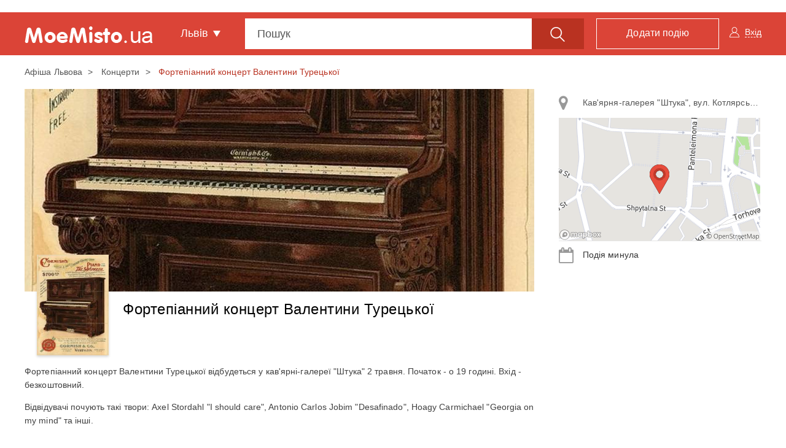

--- FILE ---
content_type: text/html; charset=UTF-8
request_url: https://moemisto.ua/lviv/fortepianniy-kontsert-valentini-turetskoyi-8037.html?selectAddress=5381&scopeModal=scheduleRightPanel
body_size: 273
content:
            <a class="list-group-item js-right-panel-address" data-schedulerightId="5381" href="#address_map_5381"
           role="button" data-toggle="collapse"
           aria-expanded="false">
            <i class="fa fa-map-marker" aria-hidden="true"></i>
            Кав&#039;ярня-галерея &quot;Штука&quot;, вул. Котлярська, 8
        </a>

                    <div class="collapse" id="address_map_5381" aria-expanded="true">
                <img src="https://moemisto.ua/img/cache/map_page/map/0003/26/e1a3611449a801c69fed1cd4349c6174aa377f89.png?hash=2018-09-10-19-50-15" />
                <div class="js-right-panel-map" id="map_5381"
                     style="width: 328px; height: 201px; display: none;"
                     data-token="pk.eyJ1IjoiYm9yb3Z1NCIsImEiOiJjamxocDVlcGExa241M3ZzNTl3eW5vbTZ2In0.jLxO29GVbBtasR5eFv6PQQ"
                     data-latitude="49.8453928"
                     data-longitude="24.0229583"></div>
            </div>
            
    

            <div class="list-group-item js-schedule-date-ev">
            <i class="fa fa-calendar" aria-hidden="true"></i>
            Подія минула        </div>
    

    
    

--- FILE ---
content_type: text/html; charset=utf-8
request_url: https://www.google.com/recaptcha/api2/aframe
body_size: 268
content:
<!DOCTYPE HTML><html><head><meta http-equiv="content-type" content="text/html; charset=UTF-8"></head><body><script nonce="_EOgQLqCs_Roudzrt4hnEQ">/** Anti-fraud and anti-abuse applications only. See google.com/recaptcha */ try{var clients={'sodar':'https://pagead2.googlesyndication.com/pagead/sodar?'};window.addEventListener("message",function(a){try{if(a.source===window.parent){var b=JSON.parse(a.data);var c=clients[b['id']];if(c){var d=document.createElement('img');d.src=c+b['params']+'&rc='+(localStorage.getItem("rc::a")?sessionStorage.getItem("rc::b"):"");window.document.body.appendChild(d);sessionStorage.setItem("rc::e",parseInt(sessionStorage.getItem("rc::e")||0)+1);localStorage.setItem("rc::h",'1768779229505');}}}catch(b){}});window.parent.postMessage("_grecaptcha_ready", "*");}catch(b){}</script></body></html>

--- FILE ---
content_type: application/javascript; charset=utf-8
request_url: https://fundingchoicesmessages.google.com/f/AGSKWxXRAOIyJ3B_mWddx5Y8e8Khry4GXY4qUngY9tKB0tRSGDG286U667n-iR2Cgjs8yQNyiQbRHO3Tgc6dcHd1_5ASeaRZBFvbkOY-bDZE3CFIclk1UYUWDD9OcAfZWd_g_p4C4Iaq?fccs=W251bGwsbnVsbCxudWxsLG51bGwsbnVsbCxudWxsLFsxNzY4Nzc5MjMxLDEyNzAwMDAwMF0sbnVsbCxudWxsLG51bGwsW251bGwsWzcsOSw2XSxudWxsLDIsbnVsbCwiZW4iLG51bGwsbnVsbCxudWxsLG51bGwsbnVsbCwzXSwiaHR0cHM6Ly9tb2VtaXN0by51YS9sdml2L2ZvcnRlcGlhbm5peS1rb250c2VydC12YWxlbnRpbmktdHVyZXRza295aS04MDM3Lmh0bWwiLG51bGwsW1s4LCJNOWxrelVhWkRzZyJdLFs5LCJlbi1VUyJdLFsxOSwiMiJdLFsxNywiWzBdIl0sWzI0LCIiXSxbMjksImZhbHNlIl1dXQ
body_size: 201
content:
if (typeof __googlefc.fcKernelManager.run === 'function') {"use strict";this.default_ContributorServingResponseClientJs=this.default_ContributorServingResponseClientJs||{};(function(_){var window=this;
try{
var np=function(a){this.A=_.t(a)};_.u(np,_.J);var op=function(a){this.A=_.t(a)};_.u(op,_.J);op.prototype.getWhitelistStatus=function(){return _.F(this,2)};var pp=function(a){this.A=_.t(a)};_.u(pp,_.J);var qp=_.Zc(pp),rp=function(a,b,c){this.B=a;this.j=_.A(b,np,1);this.l=_.A(b,_.Nk,3);this.F=_.A(b,op,4);a=this.B.location.hostname;this.D=_.Dg(this.j,2)&&_.O(this.j,2)!==""?_.O(this.j,2):a;a=new _.Og(_.Ok(this.l));this.C=new _.bh(_.q.document,this.D,a);this.console=null;this.o=new _.jp(this.B,c,a)};
rp.prototype.run=function(){if(_.O(this.j,3)){var a=this.C,b=_.O(this.j,3),c=_.dh(a),d=new _.Ug;b=_.fg(d,1,b);c=_.C(c,1,b);_.hh(a,c)}else _.eh(this.C,"FCNEC");_.lp(this.o,_.A(this.l,_.Ae,1),this.l.getDefaultConsentRevocationText(),this.l.getDefaultConsentRevocationCloseText(),this.l.getDefaultConsentRevocationAttestationText(),this.D);_.mp(this.o,_.F(this.F,1),this.F.getWhitelistStatus());var e;a=(e=this.B.googlefc)==null?void 0:e.__executeManualDeployment;a!==void 0&&typeof a==="function"&&_.Qo(this.o.G,
"manualDeploymentApi")};var sp=function(){};sp.prototype.run=function(a,b,c){var d;return _.v(function(e){d=qp(b);(new rp(a,d,c)).run();return e.return({})})};_.Rk(7,new sp);
}catch(e){_._DumpException(e)}
}).call(this,this.default_ContributorServingResponseClientJs);
// Google Inc.

//# sourceURL=/_/mss/boq-content-ads-contributor/_/js/k=boq-content-ads-contributor.ContributorServingResponseClientJs.en_US.M9lkzUaZDsg.es5.O/d=1/exm=ad_blocking_detection_executable,kernel_loader,loader_js_executable,web_iab_tcf_v2_signal_executable/ed=1/rs=AJlcJMzanTQvnnVdXXtZinnKRQ21NfsPog/m=cookie_refresh_executable
__googlefc.fcKernelManager.run('\x5b\x5b\x5b7,\x22\x5b\x5bnull,\\\x22moemisto.ua\\\x22,\\\x22AKsRol9Nv8F2iVlLPg5nj6lMealENrSsCwJMfbOzFcSCAvF7bIDZUUvr-1bauvYZnnjYVU32ZKiybjbVLME5t3yDgEJFP9OrFtHE-_2wotu-OVi0Tg-v4u6QgiF3s-TOXJcZGTtEcFe6jq3eT3WFb_iN2ol7LpDx0A\\\\u003d\\\\u003d\\\x22\x5d,null,\x5b\x5bnull,null,null,\\\x22https:\/\/fundingchoicesmessages.google.com\/f\/AGSKWxUGM0hZCsbd9ICTpK_e0aMJtJ47jOuUlwnKIutaCMB4254A5fNLe7YkmCr6ceOaUkeiYlkzG33wZpQEv4Ia4f7N11vYYhBB6gHw6ycO20wrgv117XrhrzENW2LAgWZx3v8iuyeg\\\x22\x5d,null,null,\x5bnull,null,null,\\\x22https:\/\/fundingchoicesmessages.google.com\/el\/AGSKWxXYIdnX2JrkarrpE5y2onQQC-PnvnPDTJ6NW-T1d-nkMwwxVs9IdYtqjS6kXZPNNfMgXS6PpBKDEYeSq9KoYZyVYtXjcxgA5L4rClp9j81Pfn-BFnhIStnODpDLS-ifz3ld0-E-\\\x22\x5d,null,\x5bnull,\x5b7,9,6\x5d,null,2,null,\\\x22en\\\x22,null,null,null,null,null,3\x5d,null,\\\x22Privacy and cookie settings\\\x22,\\\x22Close\\\x22,null,null,null,\\\x22Managed by Google. Complies with IAB TCF. CMP ID: 300\\\x22\x5d,\x5b2,1\x5d\x5d\x22\x5d\x5d,\x5bnull,null,null,\x22https:\/\/fundingchoicesmessages.google.com\/f\/AGSKWxWlNCplONwzKFWOBm2aA-fqpYdKzEjbD-wkhJpyRuY97JCNC_SBo1cJsAHIiN7aXlQrDOgsFEAWOmGSwOPDwYcxuXY19ogr4tpcY6OFtYCwcQMAhfWVtqTtoX3zHa0YH4zCJtsO\x22\x5d\x5d');}

--- FILE ---
content_type: application/javascript; charset=utf-8
request_url: https://fundingchoicesmessages.google.com/f/AGSKWxXtrPzix_87kh9D13BPmOShhUDrTv8OfNUaGISFaJp5aHR044UtAZCPOIyZmmXCG1JpMpUxZTB93_BWX_xAz2NtqftT24ARFyoSf9DKUKcH0GzCPgmmoO7gC4ca8cohqGU44FzGdq8diBnYjaSozYmKzgOrWcPrjP1DwdERYszd0gbzntiz1f9rF9Q=/__advertisement/_80x468./ad728x15_/banner.ca?/ads/sidebar-
body_size: -1292
content:
window['56751ae4-5e73-4185-be77-6bbdd2257275'] = true;